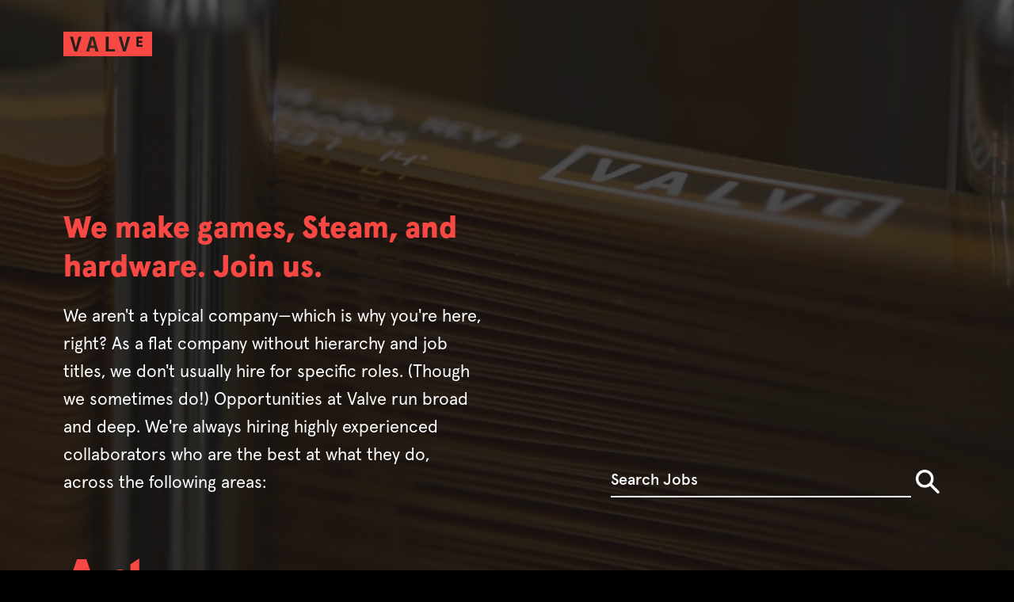

--- FILE ---
content_type: text/html; charset=UTF-8
request_url: https://www.valvesoftware.com/da/
body_size: 3969
content:
<!DOCTYPE html>
<html>
	<head>
		<meta charset="utf-8">
		<link rel="shortcut icon" href="https://cdn.fastly.steamstatic.com/valvesoftware/images/favicon.ico">
		<title>Valve Corporation</title>
		<meta name="viewport" content="width=device-width, initial-scale=1">
		<meta http-equiv="X-UA-Compatible" content="IE=edge">
		<meta charset="utf-8">

		<meta name="description" content="We make games, Steam, and hardware. Join Us.">
		<meta name="image" content="https://cdn.fastly.steamstatic.com/valvesoftware/images/valve-og.jpg">

		<meta itemprop="name" content="Valve Corporation">
		<meta itemprop="description" content="We make games, Steam, and hardware. Join Us.">
		<meta itemprop="image" content="https://cdn.fastly.steamstatic.com/valvesoftware/images/valve-og.jpg">

		<meta name="og:title" content="Valve Corporation">
		<meta name="og:description" content="We make games, Steam, and hardware. Join Us.">
		<meta name="og:image" content="https://cdn.fastly.steamstatic.com/valvesoftware/images/valve-og.jpg">
		<meta name="og:site_name" content="Valve Corporation">
		<meta name="og:type" content="website">

		<meta name="twitter:card" value="summary">

		<link href="https://www.valvesoftware.com/public/css/global.css?v=lmcEcZ-F-ilx&amp;_cdn=fastly" rel="stylesheet" type="text/css">
<link href="https://www.valvesoftware.com/public/css/fonts.css?v=xSaYcfyOLADT&amp;_cdn=fastly" rel="stylesheet" type="text/css">
<link href="https://www.valvesoftware.com/public/css/forms.css?v=5a_US5CoqE-K&amp;_cdn=fastly" rel="stylesheet" type="text/css">
<link href="https://www.valvesoftware.com/public/css/jobs.css?v=39I4sFhtjX0h&amp;_cdn=fastly" rel="stylesheet" type="text/css">
<script type="text/javascript" src="https://www.valvesoftware.com/da/public/shared/javascript/jquery-1.8.3.min.js?v=NXam5zydzNu8&amp;_cdn=fastly"></script>
<script type="text/javascript">$J = jQuery.noConflict();</script><script type="text/javascript" src="https://www.valvesoftware.com/da/public/javascript/valvesoftware.js?v=nWyaOJDhN566&amp;_cdn=fastly"></script>

<script type="text/javascript">
</script><script type="text/javascript" src="https://www.valvesoftware.com/da/public/javascript/jobs.js?v=r6Iv-sMq0-uv&amp;_cdn=fastly"></script>

		<script src='https://www.google.com/recaptcha/api.js'></script>

	</head>
	<body data-vsapp-context="home">
		<div class="site_wrapper">
			<header class="main_header">
				<div class="header_inner_wrapper">
					<div class="top_nav">
						<div class="logo">
							<a href="https://www.valvesoftware.com/da/about">
								<svg id="Layer_1" data-name="Layer 1" xmlns="http://www.w3.org/2000/svg" xmlns:xlink="http://www.w3.org/1999/xlink" viewBox="0 0 436 121.06"><defs><clipPath id="clip-path"><rect class="cls-1" x="1" y="-1" width="436" height="124.06"/></clipPath></defs><polygon class="cls-2" points="142.57 36.95 134.84 67.88 151.01 67.88 142.57 36.95"/><g class="cls-3"><path class="cls-2" d="M47.1,24.6l14.1,55.3L75,24.6h15.2L67.9,97.8H54.5L32.7,24.6H47.1z M132.4,24.6h19.7l20.8,73.3h-14.8 l-4.9-18.3h-21.9c0,0-3.8,14.7-4.6,18c-4.4,0.3-15.1,0-15.1,0L132.4,24.6z M208.4,24.6h14.4v60.9h30.7v12.3h-45.1L208.4,24.6z M285.9,24.6L300,79.2l13.7-54.6h14.8l-22.2,73.3h-13l-22.2-73.3L285.9,24.6z M389.5,24.6v9.5h-19.7v10.6h18v9.5h-18v10.9h19.7 v9.5h-30.7v-50H389.5z M0,123.2h436V-1.1H0"/></g></svg>
							</a>
						</div>
					</div>
				</div>
				<div id="header_background_video">
				</div>
			</header>
			<div id="content_outer_wrapper">
				<div id="content_inner_wrapper">
					<div id="content" data-content-context="home"><div id="page_background_videos">
				<video playsinline muted class="background_video" poster="https://cdn.fastly.steamstatic.com/valvesoftware/images/videos/hero_01_fullsize.jpg">
				<source class="fullsize" src="https://cdn.fastly.steamstatic.com/valvesoftware/images/videos/hero_01_fullsize.webm" type="video/webm">
				<source class="fullsize" src="https://cdn.fastly.steamstatic.com/valvesoftware/images/videos/hero_01_fullsize.mp4" type="video/mp4">
				<source class="mobile" src="https://cdn.fastly.steamstatic.com/valvesoftware/images/videos/hero_01_small.webm" type="video/webm">
				<source class="mobile" src="https://cdn.fastly.steamstatic.com/valvesoftware/images/videos/hero_01_small.mp4" type="video/mp4">
			</video>
						<video playsinline muted class="background_video" poster="https://cdn.fastly.steamstatic.com/valvesoftware/images/videos/hero_02_fullsize.jpg">
				<source class="fullsize" src="https://cdn.fastly.steamstatic.com/valvesoftware/images/videos/hero_02_fullsize.webm" type="video/webm">
				<source class="fullsize" src="https://cdn.fastly.steamstatic.com/valvesoftware/images/videos/hero_02_fullsize.mp4" type="video/mp4">
				<source class="mobile" src="https://cdn.fastly.steamstatic.com/valvesoftware/images/videos/hero_02_small.webm" type="video/webm">
				<source class="mobile" src="https://cdn.fastly.steamstatic.com/valvesoftware/images/videos/hero_02_small.mp4" type="video/mp4">
			</video>
						<video playsinline muted class="background_video" poster="https://cdn.fastly.steamstatic.com/valvesoftware/images/videos/hero_03_fullsize.jpg">
				<source class="fullsize" src="https://cdn.fastly.steamstatic.com/valvesoftware/images/videos/hero_03_fullsize.webm" type="video/webm">
				<source class="fullsize" src="https://cdn.fastly.steamstatic.com/valvesoftware/images/videos/hero_03_fullsize.mp4" type="video/mp4">
				<source class="mobile" src="https://cdn.fastly.steamstatic.com/valvesoftware/images/videos/hero_03_small.webm" type="video/webm">
				<source class="mobile" src="https://cdn.fastly.steamstatic.com/valvesoftware/images/videos/hero_03_small.mp4" type="video/mp4">
			</video>
			</div>

<section id="jobs" class="job_skills full_bleed">
	<div class="section_inner_wrapper">
		<div class="search_form_wrapper">
			<div class="row search_header">
				<div class="col_6 job_skills_title">
					<h3>
						<a href="about">We make games, Steam, and hardware. Join us.</a>					</h3>
					<p>
						We aren't a typical company&mdash;which is why you're here, right? As a flat company without hierarchy and job titles, we don't usually hire for specific roles. (Though we sometimes do!) Opportunities at Valve run broad and deep. We're always hiring highly experienced collaborators who are the best at what they do, across the following areas:					</p>
				</div>
				<div class="col_5 col_offset_1 search_form">
					<form>
						<input type="text"
							   placeholder="Search Jobs">
						<button type="button" class="clear_button">Clear</button>
						<button class="search_button">Search</button>
					</form>
				</div>
			</div>
			<div class="search_form_results_wrapper">
				<div class="search_form_results_inner_wrapper">
					<div class="search_form_results job_openings">
						<div class="row">
						</div>
					</div>
				</div>
			</div>
		</div>
		<div class="row">
			<div class="col_12">
				<ul class="job_tags">
											<li class="job_tag" data-job_cat="art">
							<a href="#">Art</a>
							<div class="job_openings_wrapper">
								<div class="job_openings_inner_wrapper row">

									
	<div class="col_12 job_openings_category_description">
		<b>We're always hiring.</b><p>We hire people with broad skill sets who also exhibit deep expertise. While nobody at Valve has a job title, we do have certain fields that we're always looking to hire in.</p>	</div>

	<div class="col_12">
	<div class="job_openings">
		<div class="row">
						<div class="job_opening col_3">
				<a href="https://www.valvesoftware.com/da/jobs?job_id=2">
					<h5 class="job_title">
						3D Character Artist					</h5>
				</a>
			</div>

									<div class="job_opening col_3">
				<a href="https://www.valvesoftware.com/da/jobs?job_id=30">
					<h5 class="job_title">
						Animator					</h5>
				</a>
			</div>

									<div class="job_opening col_3">
				<a href="https://www.valvesoftware.com/da/jobs?job_id=43">
					<h5 class="job_title">
						Effects Artist					</h5>
				</a>
			</div>

									<div class="job_opening col_3">
				<a href="https://www.valvesoftware.com/da/jobs?job_id=49">
					<h5 class="job_title">
						3D Environment Artist					</h5>
				</a>
			</div>

					</div>
		<div class="row">
								</div>
	</div>
</div>

								</div>
							</div>
						</li>
											<li class="job_tag" data-job_cat="audio">
							<a href="#">Audio</a>
							<div class="job_openings_wrapper">
								<div class="job_openings_inner_wrapper row">

									
	<div class="col_12 job_openings_category_description">
		<b>We're always hiring.</b><p>We hire people with broad skill sets who also exhibit deep expertise. While nobody at Valve has a job title, we do have certain fields that we're always looking to hire in.</p>	</div>

	<div class="col_12">
	<div class="job_openings">
		<div class="row">
						<div class="job_opening col_3">
				<a href="https://www.valvesoftware.com/da/jobs?job_id=18">
					<h5 class="job_title">
						Sound Designer					</h5>
				</a>
			</div>

									<div class="job_opening col_3">
				<a href="https://www.valvesoftware.com/da/jobs?job_id=85">
					<h5 class="job_title">
						Audio Software Engineer					</h5>
				</a>
			</div>

								</div>
	</div>
</div>

								</div>
							</div>
						</li>
											<li class="job_tag" data-job_cat="business-development">
							<a href="#">Business Development</a>
							<div class="job_openings_wrapper">
								<div class="job_openings_inner_wrapper row">

									
	<div class="col_12 job_openings_category_description">
		<b>We're always hiring.</b><p>We hire people with broad skill sets who also exhibit deep expertise. While nobody at Valve has a job title, we do have certain fields that we're always looking to hire in.</p>	</div>

	<div class="col_12">
	<div class="job_openings">
		<div class="row">
						<div class="job_opening col_3">
				<a href="https://www.valvesoftware.com/da/jobs?job_id=20">
					<h5 class="job_title">
						Business Development<span class="job_division">Steam Team</span>					</h5>
				</a>
			</div>

									<div class="job_opening col_3">
				<a href="https://www.valvesoftware.com/da/jobs?job_id=21">
					<h5 class="job_title">
						Steam Partner Technical Account Manager					</h5>
				</a>
			</div>

									<div class="job_opening col_3">
				<a href="https://www.valvesoftware.com/da/jobs?job_id=60">
					<h5 class="job_title">
						Business Development<span class="job_division">Other</span>					</h5>
				</a>
			</div>

								</div>
	</div>
</div>

								</div>
							</div>
						</li>
											<li class="job_tag" data-job_cat="customer-support">
							<a href="#">Customer Support</a>
							<div class="job_openings_wrapper">
								<div class="job_openings_inner_wrapper row">

									
	<div class="col_12 job_openings_category_description">
		<b>We're always hiring.</b><p>We hire people with broad skill sets who also exhibit deep expertise. While nobody at Valve has a job title, we do have certain fields that we're always looking to hire in.</p>	</div>

	<div class="col_12">
	<div class="job_openings">
		<div class="row">
						<div class="job_opening col_3">
				<a href="https://www.valvesoftware.com/da/jobs?job_id=113">
					<h5 class="job_title">
						Steam Support Leadership					</h5>
				</a>
			</div>

								</div>
	</div>
</div>

								</div>
							</div>
						</li>
											<li class="job_tag" data-job_cat="data-science">
							<a href="#">Data Science</a>
							<div class="job_openings_wrapper">
								<div class="job_openings_inner_wrapper row">

									
	<div class="col_12 job_openings_category_description">
		<b>We're always hiring.</b><p>We hire people with broad skill sets who also exhibit deep expertise. While nobody at Valve has a job title, we do have certain fields that we're always looking to hire in.</p>	</div>

	<div class="col_12">
	<div class="job_openings">
		<div class="row">
						<div class="job_opening col_3">
				<a href="https://www.valvesoftware.com/da/jobs?job_id=4">
					<h5 class="job_title">
						Economist					</h5>
				</a>
			</div>

									<div class="job_opening col_3">
				<a href="https://www.valvesoftware.com/da/jobs?job_id=11">
					<h5 class="job_title">
						Psychologist<span class="job_division">Research/Experimental</span>					</h5>
				</a>
			</div>

									<div class="job_opening col_3">
				<a href="https://www.valvesoftware.com/da/jobs?job_id=19">
					<h5 class="job_title">
						Statistician / Data Scientist					</h5>
				</a>
			</div>

									<div class="job_opening col_3">
				<a href="https://www.valvesoftware.com/da/jobs?job_id=27">
					<h5 class="job_title">
						Did we miss something?					</h5>
				</a>
			</div>

					</div>
		<div class="row">
								</div>
	</div>
</div>

								</div>
							</div>
						</li>
											<li class="job_tag" data-job_cat="finance">
							<a href="#">Finance</a>
							<div class="job_openings_wrapper">
								<div class="job_openings_inner_wrapper row">

									
	<div class="col_12 job_openings_category_description">
		<b>We're always hiring.</b><p>We hire people with broad skill sets who also exhibit deep expertise. While nobody at Valve has a job title, we do have certain fields that we're always looking to hire in.</p>	</div>

	<div class="col_12">
	<div class="job_openings">
		<div class="row">
						<div class="job_opening col_3">
				<a href="https://www.valvesoftware.com/da/jobs?job_id=108">
					<h5 class="job_title">
						Outbound Royalty Payments Professional					</h5>
				</a>
			</div>

									<div class="job_opening col_3">
				<a href="https://www.valvesoftware.com/da/jobs?job_id=62">
					<h5 class="job_title">
						Finance<span class="job_division">Other</span>					</h5>
				</a>
			</div>

								</div>
	</div>
</div>

								</div>
							</div>
						</li>
											<li class="job_tag" data-job_cat="game-design">
							<a href="#">Game Design</a>
							<div class="job_openings_wrapper">
								<div class="job_openings_inner_wrapper row">

									
	<div class="col_12 job_openings_category_description">
		<b>We're always hiring.</b><p>We hire people with broad skill sets who also exhibit deep expertise. While nobody at Valve has a job title, we do have certain fields that we're always looking to hire in.</p>	</div>

	<div class="col_12">
	<div class="job_openings">
		<div class="row">
						<div class="job_opening col_3">
				<a href="https://www.valvesoftware.com/da/jobs?job_id=9">
					<h5 class="job_title">
						Level Designer					</h5>
				</a>
			</div>

									<div class="job_opening col_3">
				<a href="https://www.valvesoftware.com/da/jobs?job_id=11">
					<h5 class="job_title">
						Psychologist<span class="job_division">Research/Experimental</span>					</h5>
				</a>
			</div>

									<div class="job_opening col_3">
				<a href="https://www.valvesoftware.com/da/jobs?job_id=18">
					<h5 class="job_title">
						Sound Designer					</h5>
				</a>
			</div>

									<div class="job_opening col_3">
				<a href="https://www.valvesoftware.com/da/jobs?job_id=51">
					<h5 class="job_title">
						Game Development Software Engineer					</h5>
				</a>
			</div>

					</div>
		<div class="row">
									<div class="job_opening col_3">
				<a href="https://www.valvesoftware.com/da/jobs?job_id=63">
					<h5 class="job_title">
						Game Design<span class="job_division">Other</span>					</h5>
				</a>
			</div>

								</div>
	</div>
</div>

								</div>
							</div>
						</li>
											<li class="job_tag" data-job_cat="hardware">
							<a href="#">Hardware</a>
							<div class="job_openings_wrapper">
								<div class="job_openings_inner_wrapper row">

									
	<div class="col_12 job_openings_category_description">
		<b>We're always hiring.</b><p>We hire people with broad skill sets who also exhibit deep expertise. While nobody at Valve has a job title, we do have certain fields that we're always looking to hire in.</p>	</div>

	<div class="col_12">
	<div class="job_openings">
		<div class="row">
						<div class="job_opening col_3">
				<a href="https://www.valvesoftware.com/da/jobs?job_id=5">
					<h5 class="job_title">
						Electrical Engineer					</h5>
				</a>
			</div>

									<div class="job_opening col_3">
				<a href="https://www.valvesoftware.com/da/jobs?job_id=7">
					<h5 class="job_title">
						Industrial Designer					</h5>
				</a>
			</div>

									<div class="job_opening col_3">
				<a href="https://www.valvesoftware.com/da/jobs?job_id=41">
					<h5 class="job_title">
						Software Engineer for HW					</h5>
				</a>
			</div>

									<div class="job_opening col_3">
				<a href="https://www.valvesoftware.com/da/jobs?job_id=116">
					<h5 class="job_title">
						Thermal Engineer					</h5>
				</a>
			</div>

					</div>
		<div class="row">
								</div>
	</div>
</div>

								</div>
							</div>
						</li>
											<li class="job_tag" data-job_cat="legal">
							<a href="#">Legal</a>
							<div class="job_openings_wrapper">
								<div class="job_openings_inner_wrapper row">

									
	<div class="col_12 job_openings_category_description">
		<b>We're always hiring.</b><p>We hire people with broad skill sets who also exhibit deep expertise. While nobody at Valve has a job title, we do have certain fields that we're always looking to hire in.</p>	</div>

	<div class="col_12">
	<div class="job_openings">
		<div class="row">
						<div class="job_opening col_3">
				<a href="https://www.valvesoftware.com/da/jobs?job_id=117">
					<h5 class="job_title">
						Legal Team 					</h5>
				</a>
			</div>

								</div>
	</div>
</div>

								</div>
							</div>
						</li>
											<li class="job_tag" data-job_cat="product-design">
							<a href="#">Product Design</a>
							<div class="job_openings_wrapper">
								<div class="job_openings_inner_wrapper row">

									
	<div class="col_12 job_openings_category_description">
		<b>We're always hiring.</b><p>We hire people with broad skill sets who also exhibit deep expertise. While nobody at Valve has a job title, we do have certain fields that we're always looking to hire in.</p>	</div>

	<div class="col_12">
	<div class="job_openings">
		<div class="row">
						<div class="job_opening col_3">
				<a href="https://www.valvesoftware.com/da/jobs?job_id=7">
					<h5 class="job_title">
						Industrial Designer					</h5>
				</a>
			</div>

									<div class="job_opening col_3">
				<a href="https://www.valvesoftware.com/da/jobs?job_id=8">
					<h5 class="job_title">
						Design<span class="job_division">Visual & User Experience</span>					</h5>
				</a>
			</div>

									<div class="job_opening col_3">
				<a href="https://www.valvesoftware.com/da/jobs?job_id=66">
					<h5 class="job_title">
						Design<span class="job_division">Other</span>					</h5>
				</a>
			</div>

								</div>
	</div>
</div>

								</div>
							</div>
						</li>
											<li class="job_tag" data-job_cat="software-engineering">
							<a href="#">Software Engineering</a>
							<div class="job_openings_wrapper">
								<div class="job_openings_inner_wrapper row">

									
	<div class="col_12 job_openings_category_description">
		<b>We're always hiring.</b><p>We hire people with broad skill sets who also exhibit deep expertise. While nobody at Valve has a job title, we do have certain fields that we're always looking to hire in.</p>	</div>

	<div class="col_12">
	<div class="job_openings">
		<div class="row">
						<div class="job_opening col_3">
				<a href="https://www.valvesoftware.com/da/jobs?job_id=14">
					<h5 class="job_title">
						Steam Software Engineer					</h5>
				</a>
			</div>

									<div class="job_opening col_3">
				<a href="https://www.valvesoftware.com/da/jobs?job_id=16">
					<h5 class="job_title">
						Steam Database Administrator					</h5>
				</a>
			</div>

									<div class="job_opening col_3">
				<a href="https://www.valvesoftware.com/da/jobs?job_id=21">
					<h5 class="job_title">
						Steam Partner Technical Account Manager					</h5>
				</a>
			</div>

									<div class="job_opening col_3">
				<a href="https://www.valvesoftware.com/da/jobs?job_id=41">
					<h5 class="job_title">
						Software Engineer for HW					</h5>
				</a>
			</div>

					</div>
		<div class="row">
									<div class="job_opening col_3">
				<a href="https://www.valvesoftware.com/da/jobs?job_id=51">
					<h5 class="job_title">
						Game Development Software Engineer					</h5>
				</a>
			</div>

									<div class="job_opening col_3">
				<a href="https://www.valvesoftware.com/da/jobs?job_id=52">
					<h5 class="job_title">
						Computer Vision Software Engineer					</h5>
				</a>
			</div>

									<div class="job_opening col_3">
				<a href="https://www.valvesoftware.com/da/jobs?job_id=85">
					<h5 class="job_title">
						Audio Software Engineer					</h5>
				</a>
			</div>

									<div class="job_opening col_3">
				<a href="https://www.valvesoftware.com/da/jobs?job_id=57">
					<h5 class="job_title">
						Software Engineering<span class="job_division">Other</span>					</h5>
				</a>
			</div>

					</div>
		<div class="row">
								</div>
	</div>
</div>

								</div>
							</div>
						</li>
											<li class="job_tag" data-job_cat="technical-infrastructure">
							<a href="#">Technical Infrastructure</a>
							<div class="job_openings_wrapper">
								<div class="job_openings_inner_wrapper row">

									
	<div class="col_12 job_openings_category_description">
		<b>We're always hiring.</b><p>We hire people with broad skill sets who also exhibit deep expertise. While nobody at Valve has a job title, we do have certain fields that we're always looking to hire in.</p>	</div>

	<div class="col_12">
	<div class="job_openings">
		<div class="row">
						<div class="job_opening col_3">
				<a href="https://www.valvesoftware.com/da/jobs?job_id=16">
					<h5 class="job_title">
						Steam Database Administrator					</h5>
				</a>
			</div>

								</div>
	</div>
</div>

								</div>
							</div>
						</li>
										<li class="job_tag empty_answer"><a href="https://www.valvesoftware.com/da/jobs?job_id=27">Did we miss something?</a></li>
				</ul>
			</div>
		</div>
	</div>
</section>


					</div>
					<footer class="main_footer">
						<div class="main_footer_inner_wrapper">
							<div class="row">
								<div class="col_2">
									<h5 class="business_name"><a href="https://www.valvesoftware.com/da/about">Valve Corporation</a></h5>
								</div>
								<div class="col_6 col_offset_1 footer_nav_wrapper">
									<nav class="footer_nav">
										<ul>
											<li>Contact												<ul>
													<li>
														<a href="https://www.valvesoftware.com/da/people">People</a>
													</li>
													<li>
														<a href="https://www.valvesoftware.com/da/press/inquiries">Press Inquiries</a>
													</li>
												</ul>
											</li>
											<li>Stuff												<ul>
													<li>
														<a href="https://www.valvesoftware.com/da/about">About Us</a>
													</li>
													<li>
														<a href="https://www.valvesoftware.com/da/">Jobs</a>
													</li>
													<li>
														<a href="//partner.steamgames.com/"
														   target="_blank">Steam Partners</a>
													</li>
													<li>
														<a href="https://www.valvesoftware.com/da/publications">Publications</a>
													</li>
												</ul>
											</li>
											<li>More Stuff												<ul>
													<li>
														<a href="https://www.valvesoftware.com/da/legal/site-terms-of-use">Site Terms of Use</a>
													</li>
													<li>
														<a href="//store.steampowered.com/privacy_agreement/"
														   target="_blank">Privacy Policy</a>
													</li>
													<li>
														<a href="https://www.valvesoftware.com/da/security">Security</a>
													</li>
													<li>
														<a href="//store.steampowered.com/legal"
														   target="_blank">Legal</a>
													</li>
												</ul>
											</li>
										</ul>
									</nav>
								</div>
								<div class="col_3 footer_steam_logos">
									<div class="steam_logo">
										<a href="http://store.steampowered.com/" target="_blank">
											<img src="https://cdn.fastly.steamstatic.com/valvesoftware/images/steam_logo_footer.png">
										</a>
									</div>
									<div class="steamworks_logo">
										<a href="https://partner.steamgames.com/" target="_blank">
											<img src="https://cdn.fastly.steamstatic.com/valvesoftware/images/steamworks_logo_footer.png">
										</a>
									</div>
								</div>
							</div>
						</div>
					</footer>
				</div>
			</div>
		</div>
	</body>
</html>

--- FILE ---
content_type: text/css;charset=UTF-8
request_url: https://www.valvesoftware.com/public/css/fonts.css?v=xSaYcfyOLADT&_cdn=fastly
body_size: 271
content:

/* Fonts */
@font-face {
	font-family: 'apercu';
	src: url('https://www.valvesoftware.com/public/css/fonts/apercu-medium.WOFF') format('woff');
	font-weight: normal;
}

@font-face {
	font-family: 'apercu';
	src: url('https://www.valvesoftware.com/public/css/fonts/apercu-bold.WOFF') format('woff');
	font-weight: bold;
}

@font-face {
	font-family: 'apercu';
	src: url('https://www.valvesoftware.com/public/css/fonts/apercu-black.WOFF') format('woff');
	font-weight: 900;
}

@font-face {
	font-family: 'apercu';
	src: url('https://www.valvesoftware.com/public/css/fonts/apercu-regular.WOFF') format('woff');
	font-weight: 200;
}

@font-face {
	font-family: 'apercu';
	src: url('https://www.valvesoftware.com/public/css/fonts/apercu-italic.WOFF') format('woff');
	font-style: italic;
}

@font-face {
	font-family: 'apercu mono';
	src: url('https://www.valvesoftware.com/public/css/fonts/ApercuMono-Medium.woff2') format('woff2'),
	url('https://www.valvesoftware.com/public/css/fonts/ApercuMono-Medium.woff') format('woff');
	font-weight: bold;
	font-style: normal;
}

@font-face {
	font-family: 'apercu mono';
	src: url('https://www.valvesoftware.com/public/css/fonts/ApercuMono-Regular.woff2') format('woff2'),
	url('https://www.valvesoftware.com/public/css/fonts/ApercuMono-Regular.woff') format('woff');
	font-weight: normal;
	font-style: normal;
}

--- FILE ---
content_type: text/css;charset=UTF-8
request_url: https://www.valvesoftware.com/public/css/forms.css?v=5a_US5CoqE-K&_cdn=fastly
body_size: 1114
content:

.job_application form input,
.job_application form select,
.job_application form textarea,
.contact_form form input,
.contact_form form textarea {
	display: block;
	width: calc(100% - 20px);
	padding: 10px 10px;
	margin: 10px 0 20px;
	font-size: 5vw;
	border: none;
}

@media (min-width: 668px) {
	.job_application form input,
	.job_application form select,
	.job_application form textarea,
	.contact_form form input,
	.contact_form form textarea {
		font-size: 2.5vw;
	}
}

@media (min-width: 820px) {
	.job_application form input,
	.job_application form select,
	.job_application form textarea,
	.contact_form form input,
	.contact_form form textarea {
		width: 100%;
		font-size: 1.67vw;
		margin: 10px 0;
	}
}

@media (min-width: 1200px) {
	.job_application form input,
	.job_application form select,
	.job_application form textarea,
	.contact_form form input,
	.contact_form form textarea {
		font-size: 22px;
	}
}

.job_application #applicant_cover_letter_chars {
	font-size: 75%;
	color: gray;
}
.job_application form textarea {
	height: 64px;
	resize: vertical;
}
.contact_form form textarea {
	height: 300px;
	resize: vertical;
}

.job_application form textarea::placeholder {
	font-style: italic;
	font-weight: 100;
}

.job_application form input.input_file_default {
	width: 0.1px;
	height: 0.1px;
	opacity: 0;
	overflow: hidden;
	position: absolute;
	z-index: -1;
}

.job_application form input.input_file_default + label.input_file_custom {
	display: inline-block;
	position: relative;
	cursor: pointer;
	padding: 10px 0 0;
	font-weight: 900;
	color: #f74843;
}

.job_application form input.input_file_default:focus + label.input_file_custom {
	outline: 1px dotted #000;
	outline: -webkit-focus-ring-color auto 5px;
}

.job_application form input.input_file_default + label.input_file_custom .input_file_selected_msg,
.job_application form input.input_file_default + label.input_file_custom:hover .input_file_selected_msg {
	display: inline-block;
	position: absolute;
	left: 100%;
	min-width: 400px;
	top: 0;
	opacity: 0.5;
	padding: 10px 7px 0;
	outline: none;
	color: #000;
	font-weight: 400;
}

@keyframes extraSelectedFadeIn {
    0% {
        display: none;
        opacity: 0;
    }

    1% {
        display: block;
        opacity: 0;
    }

    100% {
        display: block;
        opacity: 1;
    }
}

.job_application form .select_extra {
	display: none;
	opacity: 0;
}

.job_application form .select_extra.selected {
	display: block;
	opacity: 1.0;
	animation-name: extraSelectedFadeIn;
	animation-duration: 350ms;
}

.job_application form button,
.contact_form form button {
	border: none;
	font-size: inherit;
	font-weight: inherit;
	background: transparent;
	display: inline-block;
	color: #f74843;
	cursor: pointer;
}

#job_application .g-recaptcha {
	margin: 25px 0;
}

@media (min-width: 668px) {
	.g-recaptcha {
		transform: scale(0.70);
		transform-origin: 0 0;
	}
}

@media (min-width: 1200px) {
	.g-recaptcha {
		transform: scale(1);
		transform-origin: 0 0;
	}
}


/* search forms */
.search_form input {
	background: transparent;
	border-radius: unset;
	outline: none;
	border: none;
	padding: 10px 0;
	font-size: 5vw;
	width: calc(100% - 50px);
	color: #f74843;
	border-bottom: 2px #f74843 solid;
}

@media (min-width: 668px) {
	.search_form input {
		font-size: 2.2vw;
	}
}

@media (min-width: 820px) {
	.search_form input {
		font-size: 1.67vw;
	}
}

@media (min-width: 1200px) {
	.search_form input {
		font-size: 20px;
	}
}

.search_form input::-ms-clear {
	display: none;
}

.search_form input::placeholder {
	color: #f74843;
}

.search_form .search_button,
.search_form .clear_button {
	background: transparent;
	border: none;
	border-radius: unset;
	background-image: url('https://cdn.fastly.steamstatic.com/valvesoftware/images/search-red.png');
	background-repeat: no-repeat;
	background-size: cover;
	display: inline-block;
	height: 30px;
	width: 30px;
	text-indent: -9999px;
	cursor: pointer;
	outline: none;
	box-shadow: none;
}

.search_form .clear_button {
	display: none;
	background-image: url('https://cdn.fastly.steamstatic.com/valvesoftware/images/search_clear-black.png');
}

.search_form_results {
	background: #ebebeb;
}

.search_form_results .no_results a {
	color: #f74843;
}


--- FILE ---
content_type: text/css;charset=UTF-8
request_url: https://www.valvesoftware.com/public/css/jobs.css?v=39I4sFhtjX0h&_cdn=fastly
body_size: 1480
content:

/* Job Stuff */
body[data-vsapp-context='home'] {
	background-color: #000;
	color: #fff;
}

.job_skills {
	background: transparent;
	height: auto;
}

#content .job_skills ul.job_tags {
	list-style: none;
	padding: 0;
}

.job_skills_title a
{
	color: #f74843;
}

.job_skills_title a:hover
{
	transition: all 250ms linear;
	color: #fff;
}

.job_skills ul.job_tags li.job_tag {
	font-size: 12vw;
	font-weight: 900;
	line-height: 1;
	transition: opacity 500ms linear, max-height 500ms linear, padding 250ms linear;
	max-height: 3000px;
	height: auto;
	opacity: 1;
	margin-top: 20px;
}

@media (min-width: 668px) {
	.job_skills ul.job_tags li.job_tag {
		font-size: 8vw;
	}
}

@media (min-width: 820px) {
	.job_skills ul.job_tags li.job_tag {
		font-size: 6vw;
		line-height: 1.2;
	}
}

@media (min-width: 1200px) {
	.job_skills ul.job_tags li.job_tag {
		font-size: 70px;
	}
}

.job_skills ul.job_tags li.job_tag a {
	transition: all 250ms linear;
	display: block;
	border: none;
	color: #f74843;
}

.job_skills ul.job_tags li.job_tag a:hover {
	color: #fff;
}

.job_skills ul.job_tags li.job_tag.selected > a {
	color: #fff;
}

.job_skills ul.job_tags li.job_tag .job_opening a {
	color: #000;
}

.job_skills ul.job_tags li.job_tag .job_opening a:hover {
	color: #f74843;
}

.job_skills ul.job_tags li.job_tag.selected {
	padding-bottom: 600px;
}

.job_skills ul.job_tags li.empty_answer {
	opacity: 1 !important;
	max-height: 3000px !important;
}

.job_skills .job_openings_wrapper,
.job_skills .search_form_results_wrapper {
	height: 0;
	overflow: hidden;
	position: absolute;
	right: 0;
	left: 0;
	top: auto;
	width: calc(100% - 10vw);
	background: #ededed;
	transition: height 250ms linear;
	margin: 50px 0;
	padding: 0 5vw;
}

@media (min-width: 820px) {
	.job_skills .job_openings_wrapper,
	.job_skills .search_form_results_wrapper {
		width: 100vw;
		padding: 0;
	}
}

.job_skills .job_openings_inner_wrapper,
.job_skills .search_form_results_inner_wrapper {
	margin: 40px auto;
}

@media (min-width: 820px) {
	.job_skills .job_openings_inner_wrapper,
	.job_skills .search_form_results_inner_wrapper {
		margin: 100px auto;
		max-width: calc(100% - 200px);
	}
}

@media (min-width: 1360px) {
	.job_skills .job_openings_inner_wrapper,
	.job_skills .search_form_results_inner_wrapper {
		max-width: 1200px;
	}
}

.job_skills .job_openings {
	font-size: 1vw;
	font-weight: normal;
	list-style: none;
}

.job_skills .job_openings_category_description {
	font-size: 1.5vw;
	font-weight: 900;
	color: #585758;
}

@media (min-width: 668px) {
	.job_skills .job_openings_category_description {
		font-size: 22px;
	}
}

.job_skills li.job_tag.selected .job_openings_wrapper {
	height: 600px;
}

.job_skills .job_openings .row {
	margin: 0;
}

.job_skills .job_openings .job_opening {
	margin-bottom: 20px;
	padding: 0;
}

.job_skills .job_openings .row:last-of-type .job_opening:last-of-type {
	margin-bottom: 0;
}

.job_skills .job_openings a {
	color: #000;
	display: inline;
}

.job_skills .job_openings .job_title,
.job_skills .job_openings .no_results,
.job_skills .job_openings .job_division {
	font-weight: 900;
	font-size: 6vw;
	line-height: 1.2;
	color: #000;
}

@media (min-width: 668px) {
	.job_skills .job_openings .job_title,
	.job_skills .job_openings .no_results,
	.job_skills .job_openings .job_division {
		font-size: 3.5vw;
	}
}

@media (min-width: 820px) {
	.job_skills .job_openings .job_title,
	.job_skills .job_openings .no_results,
	.job_skills .job_openings .job_division{
		font-size: 1.75vw;
	}
}

@media (min-width: 1200px) {
	.job_skills .job_openings .job_title,
	.job_skills .job_openings .no_results,
	.job_skills .job_openings .job_division {
		font-size: 20px;
	}
}

.job_skills .job_openings .job_division {
	font-weight: 200;
	display: block;
}

.search_header {
	position: relative;
}

@media (min-width: 820px) {
	.search_header p:last-of-type {
		margin-bottom: 0;
	}

	.search_header .search_form {
		position: absolute;
		bottom: 0;
		right: 0;
	}
}


.job_skills .search_form input {
	color: #f74843;
	border-bottom: 2px #fff solid;
}

.job_skills .search_form input::placeholder {
	color: #fff;
}

.job_skills .search_form .search_button,
.job_skills .search_form .clear_button {
	background-image: url('https://cdn.fastly.steamstatic.com/valvesoftware/images/search.png');
}

.job_skills .search_form .clear_button {
	background-image: url('https://cdn.fastly.steamstatic.com/valvesoftware/images/search_clear.png');
}

/* job opening violator */
.job_opening_violator {
	background-color: #f74843;
}

.job_opening_violator h3 {
	font-size: 38px;
	font-weight: 900;
	line-height: 1.1;
}

.violator_details {
	font-weight: 900;
	line-height: 1.1;
	display: block;
	font-size: 21px;
	margin-top: 22px;
}

.violator_details a, .violator_details a:hover, .violator_details a:visited, .violator_details a:active {
	color: #fff;
}

/* job opening page */

body[data-vsapp-context='job-opening'] {
	background-repeat: no-repeat;
	background-position: -30vw -18vw;
	background-size: 150vw auto;
  }


@media (min-width: 668px) {
	body[data-vsapp-context='job-opening'] {
		background-position: top center;
		background-size: 70vw auto;
		background-repeat: no-repeat;
	}
}

@media (min-width: 1600px) {
	body[data-vsapp-context='job-opening'] {
		background-size: 800px auto;
	}
}

.job_opening_article h4 a {
	border: 0;
	color: #f74843;
}

#content > .job_opening_title {
	margin-bottom: 0;
}

#content > .job_description {
	margin-top: 0;
}

@media (min-width: 820px) {
	.job_opening_title h1 {
		font-size:40px;
		margin-bottom: 0px;
	}

}

h4 {
	padding-top: 8px;
}

.job_opening_location {
	color: gray;
	margin-top: 4px;
}

.job_opening_attributes {
	background-color: #ebebeb;
}

.job_opening_attribute h5 {
	font-size: 18px;
	margin: 0 0 20px;
}

.job_opening_attribute ul {
	list-style: none;
}

.job_description .list_title {
	font-weight: 800;
}

.job_application,
.contact_form {
	background: #d9d8da;
}

.job_application form label, .job_application form p {
	display: block;
	font-weight: 400;
}

.job_benefits {
	background-color: #e6e6e6;
	padding: 20px;
}

.job_benefits .list_title {
	color: #5C5C5C;
}

#content .job_benefits ul {
	font-size: 16px;
	color: gray;
	padding-left: 0px;
}

.job_benefits li {
	display: block;
	line-height: 20px;
	margin-bottom: 14px;
}

#content ol {
	list-style-position: inside
}

.inclusion .row {
	font-size: 16px;
	color: gray;
	padding-left: 0px;
}

--- FILE ---
content_type: text/javascript;charset=UTF-8
request_url: https://www.valvesoftware.com/da/public/javascript/jobs.js?v=r6Iv-sMq0-uv&_cdn=fastly
body_size: 2505
content:

"use strict";

var VsJobs = function ()
{
	function _JobSearch( m_Form )
	{
		// Delay for the keyup on search so we're not hammering search with every key typing
		var m_Delay = (
			function ()
			{
				var timer = 0;
				return function ( callback, ms )
				{
					clearTimeout( timer );
					timer = setTimeout( callback, ms );
				}
			}
		)();

		$J( m_Form ).attr( 'action', '#' );
		$J( m_Form ).addClass( 'filterform' );
		var $m_Input = $J( m_Form ).find( 'input' );
		$m_Input.addClass( 'filterinput' );
		var $m_SearchButton = $J( m_Form ).find( '.search_button' );
		var $m_ClearButton = $J( m_Form ).find( '.clear_button' );
		
		$J( m_Form ).on(
			'click touch',
			'.clear_button',
			function ( m_Event )
			{
				m_Event.stopPropagation();
				$m_Input.val( '' ).change();
			}
		).on(
			'submit',
			function( m_Event )
			{
				m_Event.preventDefault();
			}
		);

		$m_Input.change(
			function ( m_Event )
			{
				var m_strFilter = $J( this ).val();

				// encode any html tags
				m_strFilter = m_strFilter.replace( /</g, "&lt;" ).replace( />/g, "&gt;" );

				if ( m_strFilter )
				{
					$m_SearchButton.hide();
					$m_ClearButton.show();

					m_Delay(
						function ()
						{
							$J.get(
								'https://www.valvesoftware.com/da/jobs/job-search?search=' + m_strFilter,
								function ( m_Data )
								{
									var m_strResultsHtml = '<div class="row">';
									var m_iCounter = 0;

									if ( $J( '.search_form_results_wrapper' ).height() === 0)
									{
										$J( 'html, body' ).animate( {
											scrollTop: $m_Input.offset().top - 50
										}, 1500 );
									}

									if ( m_Data.length > 0 )
									{
										$J.each(
											m_Data,
											function ( key, m_rgJob )
											{
												m_iCounter++;
												m_strResultsHtml += '<div class="job_opening col_4"><a href="https://www.valvesoftware.com/da/jobs?job_id=' + m_rgJob[ 'reqid' ] + '"><h5 class="job_title">' + m_rgJob[ 'name' ] + '</h5></a></div>';
												if ( m_iCounter % 3 === 0 )
												{
													m_strResultsHtml += '</div><div class="row">'
												}
											}
										);
									}
									else
									{
										var m_strNoSearchResult = "We didn\'t post any jobs for \'%s_jobsearch\'.".replace( /%s_jobsearch/g, m_strFilter );
										m_strResultsHtml += "<div class='col_12 job_opening no_results'><h5>" + m_strNoSearchResult + "<br><a href='https://www.valvesoftware.com/da/jobs'>Did we miss something?</a></h5>"
									}

									m_strResultsHtml += '</div>';

									$J( '.search_form_results' ).html( m_strResultsHtml );
									var $m_searchFormResultsWrapper = $J( '.search_form_results_wrapper' );
									$m_searchFormResultsWrapper.css( 'height', 'auto' );
									$J( '.search_form_wrapper' ).css( 'padding-bottom', $m_searchFormResultsWrapper.height() + 100 );
								}
							);
						},
						250
					);
				}
				else
				{
					$J( '.search_form_results_wrapper' ).css( 'height', '0' );
					$J( '.search_form_wrapper' ).css( 'padding-bottom', '0' );
					$m_SearchButton.show();
					$m_ClearButton.hide();

					// Clears any currently running searches
					m_Delay();
				}

				return false;
			}
		).keyup(
			function ()
			{
				$J( this ).change();
			}
		);
	}

	function _updateUrlParameter( strParam, strValue )
	{
		var oRegEx = new RegExp( "([?&])" + strParam + "=.*?(&|$)", "i" );
		var strCurrentUrl = window.location.href;
		var strSeparator = strCurrentUrl.indexOf( '?' ) !== -1 ? "&" : "?";
		var strNewUrl = '';

		if ( strValue )
		{
			if ( strCurrentUrl.match( oRegEx ) )
			{
				strNewUrl = strCurrentUrl.replace( oRegEx, '$1' + strParam + "=" + strValue + '$2' );
			}
			else
			{
				strNewUrl = strCurrentUrl + strSeparator + strParam + "=" + strValue;
			}
		}
		else
		{
			strNewUrl = strCurrentUrl.replace( oRegEx, '' );
		}

		window.history.pushState( "", "", strNewUrl );
	}

	function _convertToQueryObject( strQuery )
	{
		var rgQueryVars = strQuery.split( "&" );
		var rgQuery = {};
		for ( var i = 0; i < rgQueryVars.length; i++ )
		{
			var rgQueryVarsPair = rgQueryVars[ i ].split( "=" );
			// If first entry with this name
			if ( typeof rgQuery[ rgQueryVarsPair[ 0 ] ] === "undefined" )
			{
				rgQuery[ rgQueryVarsPair[ 0 ] ] = decodeURIComponent( rgQueryVarsPair[ 1 ] );
				// If second entry with this name
			}
			else if ( typeof rgQuery[ pair[ 0 ] ] === "string" )
			{
				rgQuery[ rgQueryVarsPair[ 0 ] ] = [
					rgQuery[ rgQueryVarsPair[ 0 ] ], decodeURIComponent( rgQueryVarsPair[ 1 ] )
				];
				// If third or later entry with this name
			}
			else
			{
				rgQuery[ rgQueryVarsPair[ 0 ] ].push( decodeURIComponent( rgQueryVarsPair[ 1 ] ) );
			}
		}
		return rgQuery;
	}

	function _getQueryParamValue( strParam )
	{
		var strQueryParams = window.location.search.substring( 1 );
		var rgQuery = _convertToQueryObject( strQueryParams );
		if ( rgQuery[ strParam ] )
		{
			return rgQuery[ strParam ];
		}
	}

	function _JobCategoryExpander()
	{
		var m_strJobCatParam = 'job_cat';

		$J( document ).on(
			'click touch',
			'.job_tag:not(.selected):not(.empty_answer) > a',
			function ( m_Event )
			{
				m_Event.preventDefault();

				var $m_Job = $J( this ).parent();

				var m_openJobsHeight = 0;
				if ( $m_Job.prevAll( '.selected' ).length > 0 )
				{
					m_openJobsHeight = parseInt( $m_Job.prevAll( '.selected' ).css( 'padding-bottom' ), 10 );
				}

				_updateUrlParameter( m_strJobCatParam, $m_Job.data( m_strJobCatParam ) )

				$m_Job.siblings().removeClass( 'selected' ).css( 'padding-bottom', 0 );
				$m_Job.siblings().find( '.job_openings_wrapper' ).height( 0 );
				$m_Job.addClass( 'selected' );

				var $m_jobOpeningsInnerWrapper = $m_Job.find( '.job_openings_inner_wrapper' );
				var $m_jobOpeningsWrapper = $m_Job.find( '.job_openings_wrapper' );

				var m_iJobOpeningsNewHeight = $m_jobOpeningsInnerWrapper.outerHeight( true );
				$m_jobOpeningsWrapper.height( m_iJobOpeningsNewHeight );

				var m_iJobOpeningsNewParentPadding = $m_jobOpeningsInnerWrapper.outerHeight( true ) + 100;
				$m_Job.css( 'padding-bottom', m_iJobOpeningsNewParentPadding );

				var m_jobOffsetTop = $m_Job.offset().top - m_openJobsHeight;

				if ( m_jobOffsetTop < $J( window ).scrollTop() )
				{
					var m_newScrollTop = m_jobOffsetTop - 50;
					setTimeout(
						function()
						{
							$J( 'html, body' ).animate( {
								scrollTop: m_newScrollTop
							}, 500 );
						},
						250
					);
				}
			}
		);

		$J( document ).on(
			'click touch',
			'.job_tag.selected > a',
			function ( m_Event )
			{
				m_Event.preventDefault();
				var $m_Job = $J(this).parent();
				_updateUrlParameter( m_strJobCatParam, '' )
				$m_Job.removeClass( 'selected' ).css( 'padding-bottom', 0 );
				$m_Job.find( '.job_openings_wrapper' ).height( 0 );
			}
		);

		var m_strOpenJobCategory = _getQueryParamValue( m_strJobCatParam );
		if ( m_strOpenJobCategory )
		{
			m_strOpenJobCategory = m_strOpenJobCategory.replace( /[^a-zA-Z0-9\/_|+ -]/g, '' );
			var $m_OpenJobCategory = $J( '[data-' + m_strJobCatParam + '=' + m_strOpenJobCategory + ']' );
			if ( $m_OpenJobCategory.length > 0 )
			{
				$m_OpenJobCategory.find( ' > a' ).click();
				var m_iJobCatTop = $m_OpenJobCategory.offset().top - 100;
				if ( $J( window ).scrollTop() === 0 )
				{
					$J( 'html,body' ).animate( { scrollTop: m_iJobCatTop }, 500 );
				}
			}
		}
	}


	function _VideoRotator( iLastVideoIdx )
	{
		var $elVideos = $J( '#page_background_videos .background_video' );

		if ( $J( window ).width() < 1000 )
		{
			$elVideos.find( ':not(.mobile)' ).remove();
		}

		if ( $elVideos.length > 0 )
		{
			var iCurrentVideoIdx = 0;
			if ( iLastVideoIdx !== undefined )
			{
				if ( iLastVideoIdx < $elVideos.length - 1 )
				{
					iCurrentVideoIdx = iLastVideoIdx + 1;
				}
			}

			$elVideos.off();
			$elVideos.css( 'opacity', '0' );
			$J( $elVideos[ iCurrentVideoIdx ] ).css( 'opacity', '1' )
			$elVideos.get( iCurrentVideoIdx ).play();
			$J( $elVideos[ iCurrentVideoIdx ] ).on(
				'ended',
				function ()
				{
					_VideoRotator( iCurrentVideoIdx );
				}
			)
		}
	}

	function Init()
	{
		_JobSearch( '.job_skills .search_form' );
		_JobCategoryExpander();
		_VideoRotator();
	}

	return {
		Init: Init
	}
}();

$J( document ).ready(
	function ()
	{
		VsJobs.Init();
	}
);

--- FILE ---
content_type: text/javascript;charset=UTF-8
request_url: https://www.valvesoftware.com/da/public/javascript/valvesoftware.js?v=nWyaOJDhN566&_cdn=fastly
body_size: 2609
content:

"use strict";

var VsApp = function()
{
	var sm_strFootnoteElement = 'sup';
	var sm_strContentId = '#content';

	var sm_strContext = 'default';

	function _EasyScrollToForLocalLinks()
	{
		$J( 'a[href^="#"]' ).on(
			'click touch',
			function ( event )
			{
				event.preventDefault();
				var $m_Target = $J( $J( this ).attr( 'href' ) );

				if ( $m_Target.length > 0 )
				{
					$J( 'html, body' ).stop().animate(
						{
							scrollTop: $m_Target.offset().top
						},
						1000
					);
				}
			}
		);
	}

	function _NavigateToFootnote()
	{
		$J( 'a[href^="#"].footnoted' ).on(
			'click touch',
			function( m_Event )
			{
				m_Event.preventDefault();
				var $m_Footnote = $J( $J( this ).attr( 'href' ) );

				if ( $J( window ).width() < 992 )
				{
					if ( $m_Footnote.length > 0 )
					{
						if ( $m_Footnote.parent().is( ":hidden" ) )
						{
							$m_Footnote.parent().slideDown();
						}
						else
						{
							$m_Footnote.parent().slideUp();
						}
					}
				}
				else
				{
					$J( 'html, body' ).stop().animate(
						{
							scrollTop: $m_Footnote.offset().top
						},
						1000
					);
				}
			}
		);
	}

	function _FootnoteMarkup( m_iFootnoteNumber )
	{
		return '<' + sm_strFootnoteElement + '>' + m_iFootnoteNumber + '</' + sm_strFootnoteElement + '>';
	}

	function _ContentFootnotes()
	{
		$J( '.footnoted sup' ).remove();
		$J( '.footnote sup' ).remove();

		$J.each(
			$J( 'section' ),
			function ( key, m_elSection )
			{
				var $m_SectionFootnotes = $J( m_elSection ).find( ".footnote" );
				$m_SectionFootnotes.detach().appendTo( $J( m_elSection ).find( '.footnotes' ) );
				var $m_FirstFootnote = $m_SectionFootnotes.first();
				if ( $m_FirstFootnote.attr( 'id' ) !== undefined )
				{
					var $m_FirstFootnoted = $J( this ).find( '[href=#' + $m_FirstFootnote.attr( 'id' ) + ']' );

					if ( $m_FirstFootnoted.length )
					{
						var m_iFootnoteTopDifference = $m_FirstFootnoted.offset().top - $m_FirstFootnote.offset().top;

						if ( m_iFootnoteTopDifference > 0 )
						{
							$m_FirstFootnote.css( 'margin-top', m_iFootnoteTopDifference );
						}
					}
				}
			}
		);

		var m_iStartingFootnoteValue = 0;

		$J.each(
			$J( '.footnoted' ),
			function( m_iFootnotedKey, m_elFootnoted )
			{
				var m_iFootnoteVal = parseInt( m_iStartingFootnoteValue + m_iFootnotedKey + 1 );
				$J( m_elFootnoted ).append( _FootnoteMarkup( m_iFootnoteVal ) );

				var $m_Footnote = $J( $J( '.footnote' )[m_iFootnotedKey] );

				$m_Footnote.prepend( _FootnoteMarkup( m_iFootnoteVal ) );

				if ( $J( m_elFootnoted ).is( '[data-content-target]' ) )
				{
					$m_Footnote.attr( 'data-content-target', $J( m_elFootnoted ).attr('data-content-target' ) );
				}
			}
		);
	}

	function _TextareaAutoResize()
	{
		$J( 'textarea' ).on(
			'paste input',
			function ()
			{
				if( $J( this ).outerHeight() > this.scrollHeight )
				{
					$J( this ).height( 1 )
				}

				while(
					$J( this ).outerHeight() < this.scrollHeight
					+ parseFloat( $J( this ).css( "borderTopWidth" ) )
					+ parseFloat( $J( this ).css( "borderBottomWidth" ) )
					)
				{
					$J( this ).height( $J( this ).height() + 1 );
				}
			}
		);
	}

	function _CustomFileChooser()
	{
		$J.each(
			$J('.input_file_default'),
			function( key, m_DefaultInput )
			{
				var $m_CustomFileInput = $J( m_DefaultInput ).siblings( 'label.input_file_custom' );
				$J( m_DefaultInput ).on(
					'change',
					function()
					{
						var m_rgFile = $J( this ).prop( 'files' );
						if ( m_rgFile )
						{
							if ( m_rgFile.length > 1 )
							{
								$m_CustomFileInput.find( '.input_file_selected_msg' ).html( m_rgFile.length + ' files selected.' );
							}
							else if ( m_rgFile.length === 1 )
							{
								$m_CustomFileInput.find( '.input_file_selected_msg' ).html( _EscapeHtml( m_rgFile[ 0 ][ 'name' ] ) );
							}
							else
							{
								$m_CustomFileInput.find( '.input_file_selected_msg' ).html( 'No files chosen.' );
							}
						}
					}
				);
			}
		);
	}

	function _EscapeHtml( text )
	{
		var map = {
			'&': '&amp;',
			'<': '&lt;',
			'>': '&gt;',
			'"': '&quot;',
			"'": '&#039;'
		};

		return text.replace( /[&<>"']/g, function(m) { return map[m]; } );
	}

	function _FormSubmitError( m_Form, rgErrors )
	{
		var $m_ErrorModal = $J( m_Form ).find( '.modals .error_modal' );
		if ( rgErrors !== undefined && rgErrors.length > 0 )
		{
			var m_strErrorsHtml = '<ul>';

			$J.each(
				rgErrors,
				function ( key, m_strError )
				{
					m_strErrorsHtml += '<li class="error">' + m_strError + '</li>';
				}
			)

			m_strErrorsHtml += '</ul>'

			$m_ErrorModal.find( '.errors' ).html( m_strErrorsHtml );
		}
		$m_ErrorModal.show();
		$m_ErrorModal.on(
			'click',
			function ( m_Event )
			{
				m_Event.preventDefault();
				$m_ErrorModal.hide();
			}
		);
		grecaptcha.reset();
	}

	function _FormSubmitSuccess( m_Form )
	{
		var $m_SuccessModal = $J( m_Form ).find( '.modals .success_modal' );
		$m_SuccessModal.show();
		$m_SuccessModal.on(
			'click',
			function ( m_Event )
			{
				m_Event.preventDefault();
				$m_SuccessModal.hide();
			}
		);
		$J( m_Form ).find( 'input:visible, textarea, select' ).val( '' ).change();
		grecaptcha.reset();
	}

	function _FormSubmitGAEvent( strEventType, bIsError )
	{
		var rgEventDetails = {
			value: 1
		};

		if ( bIsError !== undefined && bIsError )
		{
			strEventType = strEventType + '_error';
			rgEventDetails.value = 0;
		}
		else
		{
			strEventType = strEventType + '_success';
		}

		if ( gtag !== undefined )
		{
			gtag(
				'event',
				strEventType,
				rgEventDetails
			);
		}
	}

	function _FormHandler()
	{
		var $m_Forms = $J( 'form[action]' );
		if ( $m_Forms.length > 0 )
		{
			$J.each(
				$m_Forms,
				function( key, m_Form )
				{
					$J( m_Form ).on(
						'submit',
						function( m_Event )
						{
							m_Event.preventDefault();
							var strFormType = $J( m_Form ).data( 'form-type' );
							var m_FormData = new FormData( this );

							var $m_LoadingModal = $J( m_Form ).find('.modals .loading_modal');
							$m_LoadingModal.show();

							$J.ajax(
								{
									url: $J( m_Form ).attr( 'action' ),
									type: 'POST',
									processData: false,
									contentType: false,
									data: m_FormData
								}
							).done(
								function ( m_Data )
								{
									if ( m_Data.bSuccess == true )
									{
										$m_LoadingModal.hide();
										_FormSubmitSuccess( m_Form );
										_FormSubmitGAEvent( strFormType )
									}
									else
									{
										$m_LoadingModal.hide();
										_FormSubmitError( m_Form, m_Data.rgErrors );
										_FormSubmitGAEvent( strFormType, true )
									}
								}
							).fail(
								function( xhr )
								{
									var m_rgErrors = [];

									if ( xhr.status === 413 )
									{
										m_rgErrors.push('Den vedhæftede fil er for stor.');
									}
									else
									{
										m_rgErrors.push('Der opstod en uventet fejl med at indsende din ansøgning.');
									}

									_FormSubmitError( m_rgErrors );

									rgEventDetails.description = 'Form Submission Failure';
									rgEventDetails.value = 0;
									_FormSubmitGAEvent( strFormType, true )
								}
							);
						}
					);
				}
			);
		}
	}

	function _SelectWithExtraData()
	{
		$J( 'select' ).on(
			'change',
			function ()
			{
				$J( this ).find( 'option' ).each(
					function( index, option )
					{
						option = $J( option );
						var extraSelector = option.data( 'extra-selector' );
						$J( extraSelector ).toggleClass( 'selected', option.is( ':selected' ) );
					}

				);
			} 	
		);
	}

	function _CountdownCharsRemaining()
	{
		$J( '#applicant_cover_letter' ).on( 'keyup',
			function () {
				var textLength = $J( this ).val().length;
				var textRemaining = $J( this ).attr( 'maxlength' ) - textLength;
				$J ( '#applicant_cover_letter_chars' ).html( textRemaining + ' characters remaining' ).show();
			}
		);
	}

	function _UpdateContext()
	{
		$J( 'body' ).attr( 'data-vsapp-context', sm_strContext );
	}

	function SetContext( strContext )
	{
		sm_strContext = strContext;

		_UpdateContext();

		_ContentFootnotes( sm_strContentId );
		_NavigateToFootnote();

		_TextareaAutoResize();
		_CustomFileChooser();
		_SelectWithExtraData();
		_CountdownCharsRemaining();
		_FormHandler();

		_EasyScrollToForLocalLinks();

		console.info( 'Hello! Have you read about our security philosophy? And how to report issues to us? Check it out at https://www.valvesoftware.com/da/security' );
	}

	function GetContext()
	{
		return sm_strContext;
	}

	function Init( strContext )
	{
		SetContext( strContext )
	}

	return {
		Init: Init,
		SetContext: SetContext,
		GetContext: GetContext
	}
}();


$J( document ).ready(
	function()
	{
		var m_strContext = $J( '#content' ).attr( 'data-content-context' );
		VsApp.Init( m_strContext );
	}
);
